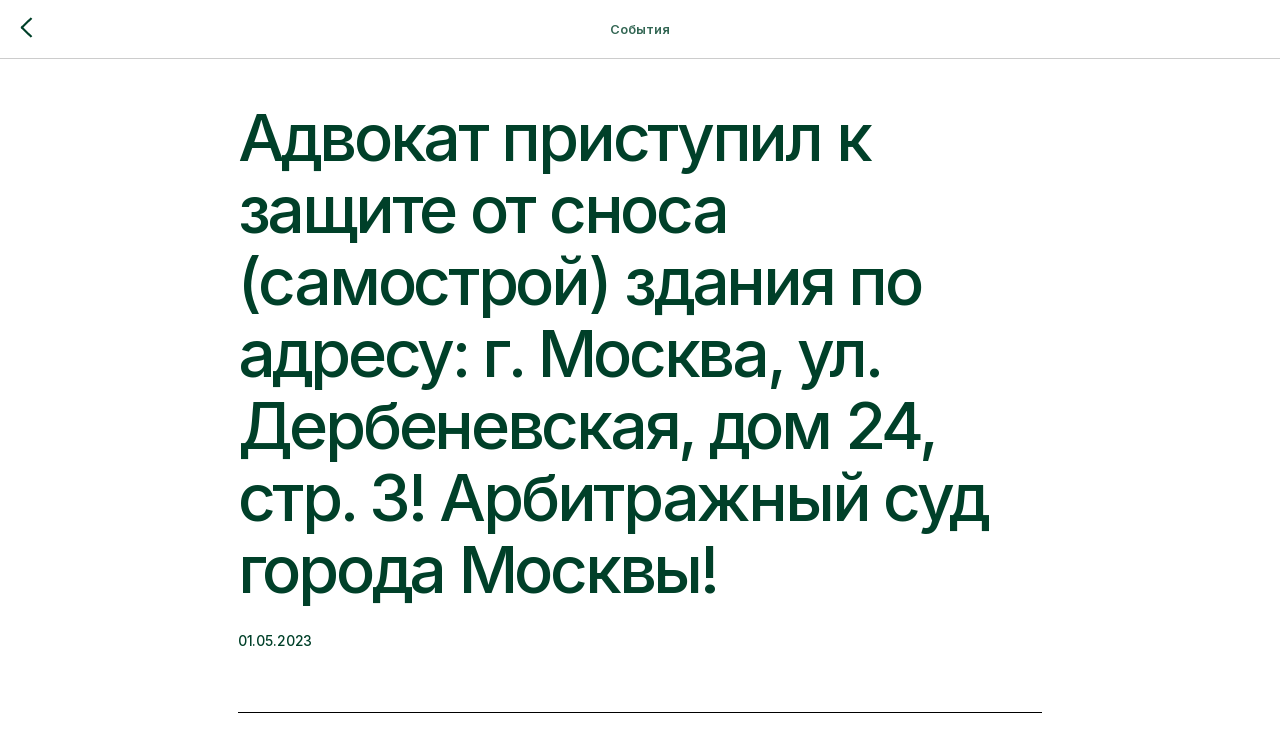

--- FILE ---
content_type: text/html; charset=UTF-8
request_url: https://moskalenko.io/events/tpost/a19z2l84e1-advokat-pristupil-k-zaschite-ot-snosa-sa
body_size: 16398
content:
<!DOCTYPE html> <html> <head> <meta charset="utf-8" /> <meta http-equiv="Content-Type" content="text/html; charset=utf-8" /> <meta name="viewport" content="width=device-width, initial-scale=1.0" /> <!--metatextblock-->
    <title>Адвокат приступил к защите от сноса (самострой) здания по адресу: г. Москва, ул. Дербеневская, дом 24, стр. 3! Арбитражный суд города Москвы!</title>
    <meta name="description" content="">
    <meta name="keywords" content="">
    <meta name="robots" content="index, follow" />

    <meta property="og:title" content="Адвокат приступил к защите от сноса (самострой) здания по адресу: г. Москва, ул. Дербеневская, дом 24, стр. 3! Арбитражный суд города Москвы!" />
    <meta property="og:description" content="" />
    <meta property="og:type" content="website" />
    <meta property="og:url" content="https://moskalenko.io/events/tpost/a19z2l84e1-advokat-pristupil-k-zaschite-ot-snosa-sa" />
    <meta property="og:image" content="" />

    <link rel="canonical" href="https://moskalenko.io/events/tpost/a19z2l84e1-advokat-pristupil-k-zaschite-ot-snosa-sa" />
    <link rel="alternate" type="application/rss+xml" title="События" href="https://moskalenko.io/rss-feed-938642055951.xml" />
    <link rel="amphtml" href="https://moskalenko.io/events/tpost/a19z2l84e1-advokat-pristupil-k-zaschite-ot-snosa-sa?amp=true">

<!--/metatextblock--> <meta name="format-detection" content="telephone=no" /> <meta http-equiv="x-dns-prefetch-control" content="on"> <link rel="dns-prefetch" href="https://ws.tildacdn.com"> <link rel="dns-prefetch" href="https://static.tildacdn.com"> <link rel="shortcut icon" href="https://static.tildacdn.com/tild3031-3066-4761-b363-666261323935/favicon_6.ico" type="image/x-icon" /> <link rel="apple-touch-icon" href="https://static.tildacdn.com/tild3063-6564-4237-a532-383031336230/2.png"> <link rel="apple-touch-icon" sizes="76x76" href="https://static.tildacdn.com/tild3063-6564-4237-a532-383031336230/2.png"> <link rel="apple-touch-icon" sizes="152x152" href="https://static.tildacdn.com/tild3063-6564-4237-a532-383031336230/2.png"> <link rel="apple-touch-startup-image" href="https://static.tildacdn.com/tild3063-6564-4237-a532-383031336230/2.png"> <meta name="msapplication-TileColor" content="#35bd83"> <meta name="msapplication-TileImage" content="https://static.tildacdn.com/tild3136-6132-4333-b530-316436666535/3.png"> <!-- Assets --> <script src="https://neo.tildacdn.com/js/tilda-fallback-1.0.min.js" async charset="utf-8"></script> <link rel="stylesheet" href="https://static.tildacdn.com/css/tilda-grid-3.0.min.css" type="text/css" media="all" onerror="this.loaderr='y';"/> <link rel="stylesheet" href="https://static.tildacdn.com/ws/project5303064/tilda-blocks-page26474305.min.css?t=1761597414" type="text/css" media="all" onerror="this.loaderr='y';" /><link rel="stylesheet" href="https://static.tildacdn.com/ws/project5303064/tilda-blocks-page27995315.min.css?t=1768883187" type="text/css" media="all" onerror="this.loaderr='y';" /> <link rel="preconnect" href="https://fonts.gstatic.com"> <link href="https://fonts.googleapis.com/css2?family=Inter:wght@300;400;500;600;700&subset=latin,cyrillic" rel="stylesheet"> <link rel="stylesheet" href="https://static.tildacdn.com/css/tilda-animation-2.0.min.css" type="text/css" media="all" onerror="this.loaderr='y';" /> <link rel="stylesheet" href="https://static.tildacdn.com/css/tilda-popup-1.1.min.css" type="text/css" media="print" onload="this.media='all';" onerror="this.loaderr='y';" /> <noscript><link rel="stylesheet" href="https://static.tildacdn.com/css/tilda-popup-1.1.min.css" type="text/css" media="all" /></noscript> <link rel="stylesheet" href="https://static.tildacdn.com/css/tilda-feed-1.1.min.css" type="text/css" media="all" /><link rel="stylesheet" href="https://static.tildacdn.com/css/tilda-catalog-1.1.min.css" type="text/css" media="all" /> <link rel="stylesheet" href="https://static.tildacdn.com/css/tilda-slds-1.4.min.css" type="text/css" media="print" onload="this.media='all';" onerror="this.loaderr='y';" /> <noscript><link rel="stylesheet" href="https://static.tildacdn.com/css/tilda-slds-1.4.min.css" type="text/css" media="all" /></noscript> <link rel="stylesheet" href="https://static.tildacdn.com/css/tilda-menu-widgeticons-1.0.min.css" type="text/css" media="all" onerror="this.loaderr='y';" /> <link rel="stylesheet" href="https://fonts.googleapis.com/css2?family=Inter:wght@400;500;600&family=Source+Sans+Pro&display=swap" type="text/css" /> <script nomodule src="https://static.tildacdn.com/js/tilda-polyfill-1.0.min.js" charset="utf-8"></script> <script type="text/javascript">function t_onReady(func) {if(document.readyState!='loading') {func();} else {document.addEventListener('DOMContentLoaded',func);}}
function t_onFuncLoad(funcName,okFunc,time) {if(typeof window[funcName]==='function') {okFunc();} else {setTimeout(function() {t_onFuncLoad(funcName,okFunc,time);},(time||100));}}function t_throttle(fn,threshhold,scope) {return function() {fn.apply(scope||this,arguments);};}function t396_initialScale(t){var e=document.getElementById("rec"+t);if(e){var i=e.querySelector(".t396__artboard");if(i){window.tn_scale_initial_window_width||(window.tn_scale_initial_window_width=document.documentElement.clientWidth);var a=window.tn_scale_initial_window_width,r=[],n,l=i.getAttribute("data-artboard-screens");if(l){l=l.split(",");for(var o=0;o<l.length;o++)r[o]=parseInt(l[o],10)}else r=[320,480,640,960,1200];for(var o=0;o<r.length;o++){var d=r[o];a>=d&&(n=d)}var _="edit"===window.allrecords.getAttribute("data-tilda-mode"),c="center"===t396_getFieldValue(i,"valign",n,r),s="grid"===t396_getFieldValue(i,"upscale",n,r),w=t396_getFieldValue(i,"height_vh",n,r),g=t396_getFieldValue(i,"height",n,r),u=!!window.opr&&!!window.opr.addons||!!window.opera||-1!==navigator.userAgent.indexOf(" OPR/");if(!_&&c&&!s&&!w&&g&&!u){var h=parseFloat((a/n).toFixed(3)),f=[i,i.querySelector(".t396__carrier"),i.querySelector(".t396__filter")],v=Math.floor(parseInt(g,10)*h)+"px",p;i.style.setProperty("--initial-scale-height",v);for(var o=0;o<f.length;o++)f[o].style.setProperty("height","var(--initial-scale-height)");t396_scaleInitial__getElementsToScale(i).forEach((function(t){t.style.zoom=h}))}}}}function t396_scaleInitial__getElementsToScale(t){return t?Array.prototype.slice.call(t.children).filter((function(t){return t&&(t.classList.contains("t396__elem")||t.classList.contains("t396__group"))})):[]}function t396_getFieldValue(t,e,i,a){var r,n=a[a.length-1];if(!(r=i===n?t.getAttribute("data-artboard-"+e):t.getAttribute("data-artboard-"+e+"-res-"+i)))for(var l=0;l<a.length;l++){var o=a[l];if(!(o<=i)&&(r=o===n?t.getAttribute("data-artboard-"+e):t.getAttribute("data-artboard-"+e+"-res-"+o)))break}return r}window.TN_SCALE_INITIAL_VER="1.0",window.tn_scale_initial_window_width=null;</script> <script src="https://static.tildacdn.com/js/jquery-1.10.2.min.js" charset="utf-8" onerror="this.loaderr='y';"></script> <script src="https://static.tildacdn.com/js/tilda-scripts-3.0.min.js" charset="utf-8" defer onerror="this.loaderr='y';"></script> <script src="https://static.tildacdn.com/ws/project5303064/tilda-blocks-page26474305.min.js?t=1761597414" charset="utf-8" onerror="this.loaderr='y';"></script><script src="https://static.tildacdn.com/ws/project5303064/tilda-blocks-page27995315.min.js?t=1768883187" onerror="this.loaderr='y';"></script> <script src="https://static.tildacdn.com/js/tilda-lazyload-1.0.min.js" charset="utf-8" async onerror="this.loaderr='y';"></script> <script src="https://static.tildacdn.com/js/tilda-animation-2.0.min.js" charset="utf-8" async onerror="this.loaderr='y';"></script> <script src="https://static.tildacdn.com/js/tilda-zero-1.1.min.js" charset="utf-8" async onerror="this.loaderr='y';"></script> <script src="https://static.tildacdn.com/js/tilda-feed-1.1.min.js" charset="utf-8"></script><script src="https://static.tildacdn.com/js/tilda-catalog-1.1.min.js" charset="utf-8"></script><script src="https://static.tildacdn.com/js/tilda-products-1.0.min.js" charset="utf-8"></script><script src="https://static.tildacdn.com/js/tilda-popup-1.0.min.js" charset="utf-8"></script><script src="https://static.tildacdn.com/js/tilda-submenublocks-1.0.min.js" charset="utf-8"></script><script src="https://static.tildacdn.com/js/tilda-forms-1.0.min.js" charset="utf-8"></script><link rel="stylesheet" href="https://static.tildacdn.com/css/tilda-forms-1.0.min.css" type="text/css" media="all"><script src="https://static.tildacdn.com/js/tilda-map-1.0.min.js" charset="utf-8"></script><script src="https://static.tildacdn.com/js/tilda-vote-1.1.min.js" charset="utf-8"></script> <script src="https://static.tildacdn.com/js/tilda-slds-1.4.min.js" charset="utf-8" async onerror="this.loaderr='y';"></script> <script src="https://static.tildacdn.com/js/hammer.min.js" charset="utf-8" async onerror="this.loaderr='y';"></script> <script src="https://static.tildacdn.com/js/tilda-menu-1.0.min.js" charset="utf-8" async onerror="this.loaderr='y';"></script> <script src="https://static.tildacdn.com/js/tilda-menu-widgeticons-1.0.min.js" charset="utf-8" async onerror="this.loaderr='y';"></script> <script src="https://static.tildacdn.com/js/tilda-animation-sbs-1.0.min.js" charset="utf-8" async onerror="this.loaderr='y';"></script> <script src="https://static.tildacdn.com/js/tilda-zero-scale-1.0.min.js" charset="utf-8" async onerror="this.loaderr='y';"></script> <script src="https://static.tildacdn.com/js/tilda-skiplink-1.0.min.js" charset="utf-8" async onerror="this.loaderr='y';"></script> <script src="https://static.tildacdn.com/js/tilda-events-1.0.min.js" charset="utf-8" async onerror="this.loaderr='y';"></script> <script type="text/javascript">window.dataLayer=window.dataLayer||[];</script> <script type="text/javascript">(function() {if((/bot|google|yandex|baidu|bing|msn|duckduckbot|teoma|slurp|crawler|spider|robot|crawling|facebook/i.test(navigator.userAgent))===false&&typeof(sessionStorage)!='undefined'&&sessionStorage.getItem('visited')!=='y'&&document.visibilityState){var style=document.createElement('style');style.type='text/css';style.innerHTML='@media screen and (min-width: 980px) {.t-records {opacity: 0;}.t-records_animated {-webkit-transition: opacity ease-in-out .2s;-moz-transition: opacity ease-in-out .2s;-o-transition: opacity ease-in-out .2s;transition: opacity ease-in-out .2s;}.t-records.t-records_visible {opacity: 1;}}';document.getElementsByTagName('head')[0].appendChild(style);function t_setvisRecs(){var alr=document.querySelectorAll('.t-records');Array.prototype.forEach.call(alr,function(el) {el.classList.add("t-records_animated");});setTimeout(function() {Array.prototype.forEach.call(alr,function(el) {el.classList.add("t-records_visible");});sessionStorage.setItem("visited","y");},400);}
document.addEventListener('DOMContentLoaded',t_setvisRecs);}})();</script></head> <body class="t-body" style="margin:0;"> <!--allrecords--> <div id="allrecords" class="t-records" data-post-page="y" data-hook="blocks-collection-content-node" data-tilda-project-id="5303064" data-tilda-page-id="26474305" data-tilda-page-alias="events" data-tilda-formskey="4ab5cbbc1687c8623d8c6543e5303064" data-tilda-lazy="yes" data-tilda-root-zone="com" data-tilda-project-country="RU">

<!-- POST START -->




      





<style type="text/css">
  #rec438161408 .t-feed__post-popup__text-wrapper blockquote.t-redactor__quote {
    border-left: 3px solid #004029;
  }
</style>



<div id="rec438161408" class="r t-rec">
    <div class="t-feed">

        <div class="t-feed__post-popup t-popup_show" style="background-color:#ffffff;display:block;" data-feed-popup-postuid="a19z2l84e1" data-feed-popup-feeduid="938642055951">

            <div class="t-feed__post-popup__close-wrapper">

                <a href="https://moskalenko.io/events" class="t-popup__close">
                    <div class="t-popup__close-wrapper">
                        <svg class="t-popup__close-icon" width="11" height="20" viewBox="0 0 11 20" fill="none" xmlns="http://www.w3.org/2000/svg">
                            <path d="M1 1L10 10L1 19" stroke="#004029" stroke-width="2"/>
                        </svg>
                    </div>
                </a>

                <div class="t-feed__post-popup__close-text-wrapper">
                    <div class="js-feed-close-text t-feed__post-popup__close-text t-descr t-descr_xxs" style="color:#004029;">
                                                    События
                                            </div>
                </div>

                
            </div>

            <div class="t-feed__post-popup__container t-container t-popup__container t-popup__container-static">
                <div itemscope itemtype="https://schema.org/BlogPosting" class="t-feed__post-popup__content-wrapper">

                <div class="t-feed__post-popup__content t-col t-col_8">
                    <div style="display: none;">
                        <meta itemprop="datePublished" content="2023-05-01MSK12:52:00+03:00" />
                        <meta itemprop="dateModified" content="2023-05-22MSK17:46:05+03:00" />
                        <meta itemprop="mainEntityOfPage" content="https://moskalenko.io/events/tpost/a19z2l84e1-advokat-pristupil-k-zaschite-ot-snosa-sa" />
                        <div itemprop="publisher" itemscope itemtype="https://schema.org/Organization">
                            <meta itemprop="logo" content="" />
                            <meta itemprop="name" content="" />
                            <meta itemprop="address" content="" />
                            <meta itemprop="telephone" content="" />
                        </div>
                    </div>

                                            
                                                    
                            
                                                            <div class="t-feed__post-popup__title-wrapper">
                                    <h1 itemprop="headline" class="js-feed-post-title t-feed__post-popup__title t-title t-title_xxs">Адвокат приступил к защите от сноса (самострой) здания по адресу: г. Москва, ул. Дербеневская, дом 24, стр. 3! Арбитражный суд города Москвы!</h1>
                                </div>
                            
                                                                                            <div class="t-feed__post-popup__date-parts-wrapper t-feed__post-popup__date-parts-wrapper_aftertitle">
                                                                                                                    <span class="t-feed__post-popup__date-wrapper">
                                            <span class="js-feed-post-date t-feed__post-popup__date t-uptitle t-uptitle_sm">2023-05-01 12:52</span>
                                        </span>
                                                                                                                                                </div>
                                                                                                        
                    
                    
                    
                                            <div id="feed-text" class="r t-feed__post-popup__text-wrapper" data-animationappear="off">
                            <div itemprop="articleBody" class="js-feed-post-text t-feed__post-popup__text t-text t-text_md"><section><div class="t-redactor__tte-view"><figure contenteditable="false"><hr style="color: #000000;"></figure><div class="t-redactor__text">К&nbsp;адвокату Сергею Москаленко обратились собственники нежилых помещений в&nbsp;здании по&nbsp;адресу: г.&nbsp;Москва, ул.&nbsp;Дербеневская, дом 24, стр.&nbsp;3 по&nbsp;вопросу защиты их&nbsp;интересов в&nbsp;деле о&nbsp;сносе объекта самовольного строительства (самострой).<br /><br />03&nbsp;ноября 2022 года судья Арбитражного суда города Москвы Е.&nbsp;В.&nbsp;Коновалова приняла исковое заявление Правительства Москвы о&nbsp;сносе помещений в&nbsp;здании по&nbsp;адресу: г.&nbsp;Москва, ул.&nbsp;Дербеневская, дом 24, стр.&nbsp;3 и&nbsp;возбудила производство по&nbsp;делу.<br /><br />Дело № А40−211 818/22−150−1740<br /><br />Дело рассматривает судья Арбитражного суда города Москвы Е.&nbsp;В.&nbsp;Коршикова.<br /><br />Адвокат Сергей Москаленко приступил к&nbsp;защите интересов собственников.</div></div></section></div>
                        </div>
                    
                    
                                                                    <div class="t-feed__post-popup__date-parts-wrapper t-feed__post-popup__date-parts-wrapper_aftertext">
                                                                                                                            <a href="https://moskalenko.io/events" class="t-feed__post-popup__tag"><span class="t-uptitle t-uptitle_xs" itemprop="about">Споры с Правительством Москвы</span></a>
                                                                    <a href="https://moskalenko.io/events" class="t-feed__post-popup__tag"><span class="t-uptitle t-uptitle_xs" itemprop="about">Споры с Правительством Москвы ПОСЛЕДНИЕ 2 УБРАТЬ</span></a>
                                                                    <a href="https://moskalenko.io/events" class="t-feed__post-popup__tag"><span class="t-uptitle t-uptitle_xs" itemprop="about">Все новости КРОМЕ ПОСЛЕДНИХ 2</span></a>
                                                                                    </div>
                                            
                    
                </div>
                </div>

                
                                <div class="js-feed-relevants t-feed__post-popup__relevants"></div>
                
            </div>

            
        </div>

    </div>
</div>



<style type="text/css">
#rec438161408 .t-feed__post-popup__cover-wrapper .t-slds__bullet_active .t-slds__bullet_body,
#rec438161408 .t-feed__post-popup__cover-wrapper .t-slds__bullet:hover .t-slds__bullet_body {
    background-color: #222 !important;
}

#rec438161408 .t-feed__post-popup__arrow-top {
    position:fixed;
    z-index:1;
    bottom:20px;
    left: 20px;
    
    
    min-height:30px;
}

#rec438161408 .t-feed__post-popup__arrow-top svg path {
    style="fill:#004029;"
}
</style>



<style>
.t-feed__post-popup__title,
.t-feed__post-popup__relevants-title,
.t-feed__post-popup__relevants-item-title {
    color:#004029;
}
.t-feed__post-popup__text,
.t-feed__post-popup__author-name,
.t-feed__post-popup__relevants-item-descr {
    color:#004029;
}
.t-feed__post-popup__date,
.t-feed__post-popup__tag span,
.t-feed__post-popup__relevants-item-tag {
    color:#004029;
}
</style>






    

<script type="text/javascript">
    $(document).ready(function(){
        window.tFeedPosts = {};

        var recid = '438161408';

        var opts = {
            "feeduid": "938642055951-705416758651",
            "previewmode": "yes",
            "align": "left",
            "amountOfPosts": "",
            "reverse": "desc",
            "blocksInRow": "3",
            "blocksClass": "t-feed__grid-col t-col t-col_4",
            "blocksWidth": "360",
            "colClass": "",
            "prefixClass": "",
            "vindent": "",
            "dateFormat": "4",
            "timeFormat": "",
            "imageRatio": "75",
            "hasOriginalAspectRatio": false,
            "imageHeight": "",
            "imageWidth": "",
            "dateFilter": 'all',
            "showPartAll": true,
            "showImage": true,
            "showShortDescr": true,
            "showParts": false,
            "showDate": false,
            "hideFeedParts": false,
            "parts_opts": {
                "partsBgColor": "#ffffff",
                "partsBorderSize": "1px",
                "partsBorderColor": "#000000",
                "align": "center"
            },
            "btnsAlign": false,
            "colWithBg": {
                "paddingSize": "",
                "background": "",
                "borderRadius": "",
                "shadowSize": "",
                "shadowOpacity": "",
                "shadowSizeHover": "",
                "shadowOpacityHover": "",
                "shadowShiftyHover": ""
            },
            "separator": {
                "height": "",
                "color": "",
                "opacity": "",
                "hideSeparator": false
            },
            "btnAllPosts": {
                "text": "",
                "link": "",
                "target": ""
            },
            "popup_opts": {
                "popupBgColor": "#ffffff",
                "overlayBgColorRgba": "rgba(255,255,255,1)",
                "closeText": "",
                "iconColor": "#000000",
                "popupStat": "",
                "titleColor": "",
                "textColor": "",
                "subtitleColor": "",
                "datePos": "aftertext",
                "partsPos": "aftertext",
                "imagePos": "aftertitle",
                "inTwoColumns": false,
                "zoom": false,
                "styleRelevants": "cols",
                "methodRelevants": "newest",
                "titleRelevants": "Похожие события",
                "showRelevants": "cc",
                "titleFontFamily": "Inter",
                "descrFontFamily": "Inter",
                "subtitleFontFamily": "Inter",
                "shareStyle": "t-feed__share_black-white",
                "shareBg": "",
                "isShare": false,
                "shareServices": "",
                "shareFBToken": "",
                "showDate": false,
                "bgSize": "cover"
            },
            "arrowtop_opts": {
                "isShow": false,
                "style": "",
                "color": "",
                "bottom": "",
                "left": "",
                "right": ""
            },
            "gallery": {
                "control": "",
                "arrowSize": "",
                "arrowBorderSize": "",
                "arrowColor": "",
                "arrowColorHover": "",
                "arrowBg": "",
                "arrowBgHover": "",
                "arrowBgOpacity": "",
                "arrowBgOpacityHover": "",
                "showBorder": "",
                "dotsWidth": "",
                "dotsBg": "",
                "dotsActiveBg": "",
                "dotsBorderSize": ""
            },
            "typo": {
                "title": "color:#000000;font-family:'TildaSans';",
                "descr": "font-family:'TildaSans';",
                "subtitle": "font-family:'TildaSans';"
            },
            "amountOfSymbols": "",
            "bbtnStyle": "color:#ffffff;background-color:#000000;border-radius:3px; -moz-border-radius:3px; -webkit-border-radius:3px;",
            "btnStyle": "color:#000000;border:1px solid #000000;background-color:#ffffff;border-radius:5px; -moz-border-radius:5px; -webkit-border-radius:5px;",
            "btnTextColor": "#000000",
            "btnType": "",
            "btnSize": "sm",
            "btnText": "",
            "btnReadMore": "",
            "isHorizOnMob": false,
            "itemsAnim": "",
            "datePosPs": "beforetitle",
            "partsPosPs": "beforetitle",
            "imagePosPs": "beforetitle",
            "datePos": "afterdescr",
            "partsPos": "onimage",
            "imagePos": "beforetitle"
        };

        var post = {
            uid: 'a19z2l84e1',
            date: '2023-05-01 12:52',
            mediatype: 'image',
            mediadata: '',
            postparts: [{"partuid":"705416758651","parttitle":"\u0421\u043f\u043e\u0440\u044b \u0441 \u041f\u0440\u0430\u0432\u0438\u0442\u0435\u043b\u044c\u0441\u0442\u0432\u043e\u043c \u041c\u043e\u0441\u043a\u0432\u044b","parturl":"https:\/\/moskalenko.io\/events"},{"partuid":"249595670861","parttitle":"\u0421\u043f\u043e\u0440\u044b \u0441 \u041f\u0440\u0430\u0432\u0438\u0442\u0435\u043b\u044c\u0441\u0442\u0432\u043e\u043c \u041c\u043e\u0441\u043a\u0432\u044b \u041f\u041e\u0421\u041b\u0415\u0414\u041d\u0418\u0415 2 \u0423\u0411\u0420\u0410\u0422\u042c","parturl":"https:\/\/moskalenko.io\/events"},{"partuid":"233018051731","parttitle":"\u0412\u0441\u0435 \u043d\u043e\u0432\u043e\u0441\u0442\u0438 \u041a\u0420\u041e\u041c\u0415 \u041f\u041e\u0421\u041b\u0415\u0414\u041d\u0418\u0425 2","parturl":"https:\/\/moskalenko.io\/events"}]
        };

        t_onFuncLoad('t_feed_PostInit', function() {
            t_feed_PostInit(recid, opts, post);
        });

        t_onFuncLoad('t_feed__drawPostPopupVideo', function() {
            var postVideoHtml = t_feed__drawPostPopupVideo(post);
            $('.js-feed-cover-video').html(postVideoHtml);
        });

        t_feed_formateDate_snippet('2023-05-01 12:52');       // todo: t_feed_formateDate(date, opts, recid)

        if ($('.t-feed__post-popup__text-wrapper').hasClass('t-feed__post-popup__text-wrapper_zoom')) {
            t_onFuncLoad('t_feed_addZoom', function () {
                t_feed_addZoom();
            });
        }

        var arrowTop = $('.t-feed__post-popup__arrow-top');
        var popup = $('.t-feed__post-popup');
        popup.scroll(function() {
            t_onFuncLoad('t_feed_addPostPopupArrowTop', function () {
                t_feed_addPostPopupArrowTop($(this), arrowTop);
            });
        });
        arrowTop.on('click', function() {
            popup.animate({scrollTop: 0}, 300);
        });

        t_onFuncLoad('t_feed_getCountOfViews', function () {
            t_feed_getCountOfViews($('.t-feed__post-popup'));
        });

        if ($('.js-feed-relevants').length > 0) {
            t_onFuncLoad('t_feed_addRelevantsPosts', function () {
                t_feed_addRelevantsPosts(recid, opts, post, post.uid);
            });
        }

        var bgColor = '#ffffff';
        bgColor = bgColor ? bgColor.replace('1)', '0.9)') : '';
        $('.t-feed__post-popup__close-wrapper').css('background-color', bgColor);
    });

    function t_feed_drawParts_snippet(parts) {
        var tagsHTML = '';
        parts.split(',').forEach(function(item) {
            tagsHTML += '<span class="t-uptitle t-uptitle_xs">' + item + '</span>';
        });

        $('.js-feed-post-tags').html(tagsHTML);
    }

    function t_feed_formateDate_snippet(date) {
        var dayDate = date.split(' ')[0];
        var timeDate = date.split(' ')[1];
        var dateParts = dayDate.split('-');
        var newDate = new Date(dateParts[0], dateParts[1] - 1, dateParts[2]);
        var time = +'' == 1? ' ' + timeDate : '';
        var newMonth = newDate.getMonth();
        var day = dateParts[2];
        var month = dateParts[1];
        var year = dateParts[0];
        var newDate = '';
        var monthArr = ['january', 'february', 'march', 'april', 'may', 'june', 'july', 'august', 'september', 'october', 'november', 'december'];
        var monthTitle = t_feed_getDictionary_snippet(monthArr[newMonth]);
        switch (+'4') {
            case 1:
                newDate = month + '-' + day + '-' + year + time;
                break;
            case 2:
                newDate = day + '-' + month + '-' + year + time;
                break;
            case 3:
                newDate = day + '/' + month + '/' + year + time;
                break;
            case 4:
                newDate = day + '.' + month + '.' + year + time;
                break;
            case 5:
                newDate = monthTitle[0] + ' ' + day + ', ' + year + time;
                break;
            case 6:
                newDate = day + ' ' + monthTitle[1] + ' ' + year + time;
                break;
            default:
                newDate = t_feed_addDefaultDate_snippet(dateParts, date, monthTitle, time);
                break;
        }

        $('.js-feed-post-date').html(newDate);
    }

    function t_feed_addDefaultDate_snippet(dateParts, date, monthTitle, time) {
        var lang = t_feed_returnLang_snippet();
        var currentDate = new Date();
        var postDateMs = Date.parse(date);
        var diffDate = currentDate - postDateMs;
        var days = Math.floor(diffDate / (60 * 60 * 1000 * 24));
        var agoTitle = t_feed_getDictionary_snippet('ago');
        var daysTitle = (lang == 'RU' || lang == 'UK') && (days > 4) ? t_feed_getDictionary_snippet('days')[1] : t_feed_getDictionary_snippet('days')[0];
        var currentYear = currentDate.getFullYear();
        var postYear = +date.split('-')[0];
        var agoTitleSeparator = (lang == 'JA' || lang == 'CN') ? '' : ' ';
        var year = postYear != currentYear ? postYear : '';
        var defaultDate = '';

        if (days == 0) {
            defaultDate = t_feed_getDictionary_snippet('today');
        }

        if (days == 1) {
            defaultDate = t_feed_getDictionary_snippet('yesterday');
        }

        if (days > 1 && days < 15) {
            if (lang == 'FR' || lang == 'DE' || lang == 'ES' || lang == 'PT') {
                defaultDate = agoTitle + agoTitleSeparator + days + agoTitleSeparator + daysTitle;
            } else {
                defaultDate = days + agoTitleSeparator + daysTitle + agoTitleSeparator + agoTitle;
            }
        }

        if (days >= 15 || postYear > currentYear) {
            defaultDate = t_feed_addFullDate_snippet(lang, dateParts[2], monthTitle, year) + time;
        }

        return defaultDate;
    }

    function t_feed_addFullDate_snippet(lang, day, month, year) {
        var monthSeparator = lang == 'DE' ? '. ' : ' ';
        var datePartSeparator = ' ';
        if (lang == 'EN') {
            datePartSeparator = year != '' ? ', ' : '';
        } else if (lang == 'ES' || lang == 'PT') {
            datePartSeparator = year != '' ? ' de ' : '';
        }

        var monthTitle = month[1];
        if (lang == 'EN' || lang == 'DE') {
            monthTitle = month[0];
        }

        if (lang == 'EN') {
            return monthTitle + ' ' + day + datePartSeparator + year;
        } else if (lang == 'JA' || lang == 'CN') {
            return year + monthTitle + day;
        } else {
            return day + monthSeparator + monthTitle + datePartSeparator + year;
        }
    }

    function t_feed_getDictionary_snippet(msg) {
        var dict = [];

        dict['seealso'] = {
            EN: 'See also',
            RU: 'Смотрите также',
            FR: 'Voir également',
            DE: 'Siehe auch',
            ES: 'Ver también',
            PT: 'Veja também',
            UK: 'Дивись також',
            JA: 'また見なさい',
            CN: '也可以看看'
        };

        dict['today'] = {
            EN: 'Today',
            RU: 'Сегодня',
            FR: 'Aujourd\'hui',
            DE: 'Heute',
            ES: 'Hoy',
            PT: 'Hoje',
            UK: 'Сьогодні',
            JA: '今日',
            CN: '今天'
        };

        dict['yesterday'] = {
            EN: 'Yesterday',
            RU: 'Вчера',
            FR: 'Hier',
            DE: 'Gestern',
            ES: 'Ayer',
            PT: 'Ontem',
            UK: 'Вчора',
            JA: '昨日',
            CN: '昨天'
        };

        dict['days'] = {
            EN: ['days'],
            RU: ['дня', 'дней'],
            FR: ['jours'],
            DE: ['tagen'],
            ES: ['dias'],
            PT: ['dias'],
            UK: ['дні', 'днів'],
            JA: ['日'],
            CN: ['天']
        };

        dict['ago'] = {
            EN: 'ago',
            RU: 'назад',
            FR: 'Il y a',
            DE: 'Vor',
            ES: 'Hace',
            PT: 'Há',
            UK: 'тому',
            JA: '前',
            CN: '前'
        };

        dict['january'] = {
            EN: ['January', 'january'],
            RU: ['Январь', 'января'],
            FR: ['Janvier', 'janvier'],
            DE: ['Januar', 'januar'],
            ES: ['Enero', 'de enero'],
            PT: ['Janeiro', 'de janeiro'],
            UK: ['Січень', 'січня'],
            JA: ['一月', '一月'],
            CN: ['一月', '一月']
        };

        dict['february'] = {
            EN: ['February', 'february'],
            RU: ['Февраль', 'февраля'],
            FR: ['Février', 'février'],
            DE: ['Februar', 'februar'],
            ES: ['Febrero', 'de febrero'],
            PT: ['Fevereiro', 'de fevereiro'],
            UK: ['Лютий', 'лютого'],
            JA: ['二月', '二月'],
            CN: ['二月', '二月']
        };

        dict['march'] = {
            EN: ['March', 'March'],
            RU: ['Март', 'марта'],
            FR: ['Mars', 'mars'],
            DE: ['März', 'märz'],
            ES: ['Marzo', 'de marzo'],
            PT: ['Março', 'de março'],
            UK: ['Березень', 'березня'],
            JA: ['三月', '三月'],
            CN: ['三月', '三月']
        };

        dict['april'] = {
            EN: ['April', 'april'],
            RU: ['Апрель', 'апреля'],
            FR: ['Avril', 'avril'],
            DE: ['April', 'april'],
            ES: ['Abril', 'de abril'],
            PT: ['Abril', 'de abril'],
            UK: ['Квітень', 'квітня'],
            JA: ['四月', '四月'],
            CN: ['四月', '四月']
        };

        dict['may'] = {
            EN: ['May', 'may'],
            RU: ['Май', 'мая'],
            FR: ['Mai', 'mai'],
            DE: ['Kann', 'kann'],
            ES: ['Mayo', 'de mayo'],
            PT: ['Maio', 'de maio'],
            UK: ['Травень', 'травня'],
            JA: ['五月', '五月'],
            CN: ['五月', '五月']
        };

        dict['june'] = {
            EN: ['June', 'june'],
            RU: ['Июнь', 'июня'],
            FR: ['Juin', 'juin'],
            DE: ['Juni', 'juni'],
            ES: ['Junio', 'de junio'],
            PT: ['Junho', 'de junho'],
            UK: ['Червень', 'червня'],
            JA: ['六月', '六月'],
            CN: ['六月', '六月']
        };

        dict['july'] = {
            EN: ['July', 'july'],
            RU: ['Июль', 'июля'],
            FR: ['Juillet', 'juillet'],
            DE: ['Juli', 'Juli'],
            ES: ['Julio', 'de julio'],
            PT: ['Julho', 'de julho'],
            UK: ['Липень', 'липня'],
            JA: ['七月', '七月'],
            CN: ['七月', '七月']
        };

        dict['august'] = {
            EN: ['August', 'august'],
            RU: ['Август', 'августа'],
            FR: ['Août', 'août'],
            DE: ['August', 'august'],
            ES: ['Agosto', 'de agosto'],
            PT: ['Agosto', 'de agosto'],
            UK: ['Серпень', 'серпня'],
            JA: ['八月', '八月'],
            CN: ['八月', '八月']
        };

        dict['september'] = {
            EN: ['September', 'september'],
            RU: ['Сентябрь', 'сентября'],
            FR: ['Septembre', 'septembre'],
            DE: ['September', 'september'],
            ES: ['Septiembre', 'de septiembre'],
            PT: ['Setembro', 'de setembro'],
            UK: ['Вересень', 'вересня'],
            JA: ['九月', '九月'],
            CN: ['九月', '九月']
        };

        dict['october'] = {
            EN: ['October', 'october'],
            RU: ['Октябрь', 'октября'],
            FR: ['Octobre', 'octobre'],
            DE: ['Oktober', 'oktober'],
            ES: ['Octubre', 'de octubre'],
            PT: ['Outubro', 'de outubro'],
            UK: ['Жовтень', 'жовтня'],
            JA: ['十月', '十月'],
            CN: ['十月', '十月']
        };

        dict['november'] = {
            EN: ['November', 'november'],
            RU: ['Ноябрь', 'ноября'],
            FR: ['Novembre', 'novembre'],
            DE: ['November', 'november'],
            ES: ['Noviembre', 'de noviembre'],
            PT: ['Novembro', 'de novembro'],
            UK: ['Листопад', 'листопада'],
            JA: ['十一月', '十一月'],
            CN: ['十一月', '十一月']
        };

        dict['december'] = {
            EN: ['December', 'december'],
            RU: ['Декабрь', 'декабря'],
            FR: ['Décembre', 'décembre'],
            DE: ['Dezember', 'dezember'],
            ES: ['Diciembre', 'de diciembre'],
            PT: ['Dezembro', 'de dezembro'],
            UK: ['Грудень', 'грудня'],
            JA: ['十二月', '十二月'],
            CN: ['十二月', '十二月']
        };

        var lang = t_feed_returnLang_snippet();

        if (typeof dict[msg] != 'undefined') {
            if (typeof dict[msg][lang] != 'undefined' && dict[msg][lang] != '') {
                return dict[msg][lang];
            } else {
                return dict[msg]['EN'];
            }
        }
    }

    function t_feed_returnLang_snippet() {
        t_feed_defineUserLang_snippet();
        var customLang = '';
        var lang = 'EN';
        if (typeof customLang != 'undefined' && customLang != '') {
            lang = customLang.toUpperCase();
        } else {
            lang = window.tildaBrowserLang;
        }

        return lang;
    }

    function t_feed_defineUserLang_snippet() {
        window.tildaBrowserLang = window.navigator.userLanguage || window.navigator.language;
        window.tildaBrowserLang = window.tildaBrowserLang.toUpperCase();

        if (window.tildaBrowserLang.indexOf('RU') != -1) {
            window.tildaBrowserLang = 'RU';
        } else if (window.tildaBrowserLang.indexOf('FR') != -1) {
            window.tildaBrowserLang = 'FR';
        } else if (window.tildaBrowserLang.indexOf('DE') != -1) {
            window.tildaBrowserLang = 'DE';
        } else if (window.tildaBrowserLang.indexOf('ES') != -1) {
            window.tildaBrowserLang = 'ES';
        } else if (window.tildaBrowserLang.indexOf('PT') != -1) {
            window.tildaBrowserLang = 'PT';
        } else if (window.tildaBrowserLang.indexOf('UK') != -1) {
            window.tildaBrowserLang = 'UK';
        } else if (window.tildaBrowserLang.indexOf('JA') != -1) {
            window.tildaBrowserLang = 'JA';
        } else if (window.tildaBrowserLang.indexOf('CN') != -1) {
            window.tildaBrowserLang = 'CN';
        } else {
            window.tildaBrowserLang = 'EN';
        }
    }
</script>


<!--footer-->
<div id="t-footer" class="t-records" data-hook="blocks-collection-content-node" data-tilda-project-id="5303064" data-tilda-page-id="27995315" data-tilda-formskey="4ab5cbbc1687c8623d8c6543e5303064" data-tilda-lazy="yes" data-tilda-root-zone="one"      data-tilda-project-country="RU">

    <div id="rec452202453" class="r t-rec" style=" " data-animationappear="off" data-record-type="360"    >
<!-- T360 -->

        
    <style>
    .t-records {
        opacity: 0;
    }
    .t-records_animated {
        -webkit-transition: opacity ease-in-out .5s;
        -moz-transition: opacity ease-in-out .5s;
        -o-transition: opacity ease-in-out .5s;
        transition: opacity ease-in-out .5s;
    }
    .t-records.t-records_visible,
    .t-records .t-records {
        opacity: 1;
    }
    </style>
    
    
    
    <script>
        t_onReady(function () {
            var allRecords = document.querySelector('.t-records');
            window.addEventListener('pageshow', function (event) {
                if (event.persisted) {
                    allRecords.classList.add('t-records_visible');
                }
            });
        
            var rec = document.querySelector('#rec452202453');
            if (!rec) return;
            rec.setAttribute('data-animationappear', 'off');
            rec.style.opacity = '1';
            allRecords.classList.add('t-records_animated');
            setTimeout(function () {
                allRecords.classList.add('t-records_visible');
            }, 200);
        });
    </script>

        <script>
        t_onReady(function () {
            var selects = 'button:not(.t-submit):not(.t835__btn_next):not(.t835__btn_prev):not(.t835__btn_result):not(.t862__btn_next):not(.t862__btn_prev):not(.t862__btn_result):not(.t854__news-btn):not(.t862__btn_next),' +
                'a:not([href*="#"]):not(.carousel-control):not(.t-carousel__control):not(.t807__btn_reply):not([href^="#price"]):not([href^="javascript"]):not([href^="mailto"]):not([href^="tel"]):not([href^="link_sub"]):not(.js-feed-btn-show-more):not(.t367__opener):not([href^="https://www.dropbox.com/"])';
            var elements = document.querySelectorAll(selects);
            Array.prototype.forEach.call(elements, function (element) {
                if (element.getAttribute('data-menu-submenu-hook')) return;
                element.addEventListener('click', function (event) {
                    var goTo = this.getAttribute('href');
                    if (goTo !== null && !goTo.startsWith('#')) {
                        var ctrl = event.ctrlKey;
                        var cmd = event.metaKey && navigator.platform.indexOf('Mac') !== -1;
                        if (!ctrl && !cmd) {
                            var target = this.getAttribute('target');
                            if (target !== '_blank') {
                                event.preventDefault();
                                var allRecords = document.querySelector('.t-records');
                                if (allRecords) {
                                    allRecords.classList.remove('t-records_visible');
                                }
                                setTimeout(function () {
                                    window.location = goTo;
                                }, 500);
                            }
                        }
                    }
                });
            });
        });
    </script>
    
        <style>
    .t360__bar {
        background-color: #004029;
    }
    </style>
    <script>
        t_onReady(function () {
            var isSafari = /Safari/.test(navigator.userAgent) && /Apple Computer/.test(navigator.vendor);
			if (!isSafari) {
                document.body.insertAdjacentHTML('beforeend', '<div class="t360__progress"><div class="t360__bar"></div></div>');
                setTimeout(function () {
                    var bar = document.querySelector('.t360__bar');
                    if (bar) bar.classList.add('t360__barprogress');
                }, 10);
            }
        });

        // Функция финализации прогресс-бара
        function t360_onProgressLoad() {
            var bar = document.querySelector('.t360__bar');
            if (!bar) return;
            bar.classList.remove('t360__barprogress');
            bar.classList.add('t360__barprogressfinished');
            setTimeout(function () {
                bar.classList.add('t360__barprogresshidden');
            }, 20);
            setTimeout(function () {
                var progress = document.querySelector('.t360__progress');
                if (progress) progress.style.display = 'none';
            }, 500);
        }
        // Если документ уже загружен – не вешаем listener, а запускаем сразу (с задержкой, чтобы прогресс-бар успел появиться)
        if (document.readyState === 'complete') {
            setTimeout(t360_onProgressLoad, 60);
        } else {
            window.addEventListener('load', t360_onProgressLoad);
        }
    </script>
        

</div>


    <div id="rec452202454" class="r t-rec" style=" " data-animationappear="off" data-record-type="131"    >
<!-- T123 -->
    <div class="t123" >
        <div class="t-container_100 ">
            <div class="t-width t-width_100 ">
                <!-- nominify begin -->
                <!-- Интерактив для ховеров и стили по Событиям -->

<style>
.t-feed__post-descr, .t-feed__post-title {
    padding-top: 25px;
    border-top: 2px solid #004029;
    color: #004029 !important;
    letter-spacing: -0.04em !important;
    transition: ease 0.25s;
}

.t-feed__post-descr, .t-feed__post-title:hover {
    padding-top: 20px;
    border-top: 7px solid #004029;
    color: #35BD83 !important;
    letter-spacing: -0.04em !important;
    transition: ease 0.25s;
}

.js-feed-post-date.t-feed__post-date.t-uptitle.t-uptitle_xs {
     letter-spacing: -0.01em;
}

</style>
                 
                <!-- nominify end -->
            </div>  
        </div>
    </div>

</div>


    <div id="rec452202455" class="r t-rec" style=" " data-animationappear="off" data-record-type="131"    >
<!-- T123 -->
    <div class="t123" >
        <div class="t-container_100 ">
            <div class="t-width t-width_100 ">
                <!-- nominify begin -->
                <!-- Кнопка ЗАГРУЗИТЬ ЕЩЕ -->

<style>
.t-feed__buttons-wrapper, .t-feed__button-wrapper {
    margin-top: 20px !important;
}

.t-feed__showmore-btn {
    padding-left: 30px;
    padding-right: 30px;
    height: 65px;
}

.t-feed__button-container {
    letter-spacing: -0.06em !important;
    font-size: 36px !important;
}

@media (max-width: 640px) {
        .t-feed__buttons-wrapper, .t-feed__button-wrapper {
    margin-top: -15px !important;
}

@media (max-width: 640px) {
        .t-feed__showmore-btn {
    padding-left: 25px;
    padding-right: 25px;
    height: 55px;
}

@media (max-width: 640px) {
        .t-feed__button-container {
    font-size: 28px !important;
}

</style>
                 
                <!-- nominify end -->
            </div>  
        </div>
    </div>

</div>


    <div id="rec452202456" class="r t-rec" style=" " data-animationappear="off" data-record-type="131"    >
<!-- T123 -->
    <div class="t123" >
        <div class="t-container_100 ">
            <div class="t-width t-width_100 ">
                <!-- nominify begin -->
                <!-- Интерактив для ховеров и стили по Событиям для рекомендованных -->

<style>
.t-feed__post-popup__relevants-item-title {
    padding-top: 15px;
    border-top: 2px solid #004029;
    color: #004029 !important;
    letter-spacing: -0.04em !important;
    transition: ease 0.25s;
    margin-bottom: 20px !important;
}

.t-feed__post-popup__relevants-item-title:hover {
    padding-top: 10px;
    border-top: 7px solid #004029;
    color: #35BD83 !important;
    letter-spacing: -0.04em !important;
    transition: ease 0.25s;
    margin-bottom: 20px !important;
}

.js-feed-post-date.t-feed__post-date.t-uptitle.t-uptitle_xs {
     letter-spacing: -0.01em;
}

.t-feed__post-popup__relevants-parts {
    display: none !important;
}

</style>
                 
                <!-- nominify end -->
            </div>  
        </div>
    </div>

</div>


    <div id="rec452202457" class="r t-rec" style=" " data-animationappear="off" data-record-type="131"    >
<!-- T123 -->
    <div class="t123" >
        <div class="t-container_100 ">
            <div class="t-width t-width_100 ">
                <!-- nominify begin -->
                <!-- Стили для внутренней страницы новости -->

<style>
.t-feed__post-popup__title, .t-feed__post-popup__relevants-title {
    letter-spacing: -0.05em !important;
    font-size: 62px !important;
    line-height: 1.1 !important;
}

.t-feed__post-popup__title, .t-feed__post-popup__relevants-title {
    letter-spacing: -0.05em !important;
    font-size: 62px !important;
    line-height: 1.1 !important;
}

.t-feed__post-popup__text {
    font-size: 15px !important;
    letter-spacing: -0.01em !important;
}

.t-feed__post-popup__date {
    letter-spacing: -0.01em !important;
    font-size: 13px !important;
}

.t-feed__post-popup__date-wrapper {
    margin-top: 10px !important;
}

.t-feed__post-popup__relevants-item-title {
    letter-spacing: -0.04em !important;
    font-size: 26px !important;
}

.t-feed__post-popup__tag {
    display: none !important;
}

@media (max-width: 640px) {
        .t-feed__post-popup__title, .t-feed__post-popup__relevants-title {
    letter-spacing: -0.05em !important;
    font-size: 35px !important;
    line-height: 1.1 !important;
    }

@media (max-width: 640px) {
        .t-feed__post-popup__date-wrapper {
    margin-top: 5px !important;
    margin-bottom: -10px !important;
}

@media (max-width: 640px) {
        .t-feed__post-popup__relevants-title {
    font-size: 36px !important;
    margin-bottom: 45px !important;
    margin-top: 75px !important;
}

@media (max-width: 640px) {
        .t-feed__post-popup__text {
    font-size: 11px !important;
    letter-spacing: -0.01em !important;
}
</style>
                 
                <!-- nominify end -->
            </div>  
        </div>
    </div>

</div>


    <div id="rec452202459" class="r t-rec" style=" " data-animationappear="off" data-record-type="131"    >
<!-- T123 -->
    <div class="t123" >
        <div class="t-container_100 ">
            <div class="t-width t-width_100 ">
                <!-- nominify begin -->
                <!--!ANNEXX!--><!--!ANX001-1!--!><!--![{"id":"1","data":".tn-elem__4259592011646831831964 .tn-atom a, .tn-elem__4259592011646832368007 .tn-atom a, .tn-elem__4259592011646832379335 .tn-atom a, .tn-elem__4259592011646833738944 .tn-atom a, .tn-elem__4259592011646836354850 .tn-atom a"},{"id":"2","data":"0"},{"id":"3","data":"rgba(0, 64, 41, 1)"},{"id":"4","data":""},{"id":"5","data":""},{"id":"6","data":"0px 0px 0px rgba(255, 255, 255, 1)"}]!--><style>/*!1!*/.tn-elem__4259592011646831831964 .tn-atom a, .tn-elem__4259592011646832368007 .tn-atom a, .tn-elem__4259592011646832379335 .tn-atom a, .tn-elem__4259592011646833738944 .tn-atom a, .tn-elem__4259592011646836354850 .tn-atom a/*!/1!*/ {/*!2!*/transition: all 0s !important;/*!/2!*/}/*!100!*/.tn-elem__4259592011646831831964 .tn-atom a:hover, .tn-elem__4259592011646832368007 .tn-atom a:hover, .tn-elem__4259592011646832379335 .tn-atom a:hover, .tn-elem__4259592011646833738944 .tn-atom a:hover, .tn-elem__4259592011646836354850 .tn-atom a:hover/*!/100!*/ {color: /*!3!*/rgba(0, 64, 41, 1)/*!/3!*/ !important;border-bottom-color: /*!3!*/rgba(0, 64, 41, 1)/*!/3!*/ !important;/*!4!*/background-color: !important;/*!/4!*//*!5!*/text-decoration: !important;/*!/5!*//*!6!*/text-shadow: 0px 0px 0px rgba(255, 255, 255, 1) !important;/*!/6!*/}</style>
                 
                <!-- nominify end -->
            </div>  
        </div>
    </div>

</div>


    <div id="rec452202460" class="r t-rec" style=" " data-animationappear="off" data-record-type="131"    >
<!-- T123 -->
    <div class="t123" >
        <div class="t-container_100 ">
            <div class="t-width t-width_100 ">
                <!-- nominify begin -->
                <!--!ANNEXX!--><!--!ANX001-1!--!><!--![{"id":"1","data":".tn-elem__4259592011646832390406 .tn-atom a, .tn-elem__4259592011646833714931 .tn-atom a"},{"id":"2","data":"0"},{"id":"3","data":"rgba(53, 189, 131, 1)"},{"id":"4","data":""},{"id":"5","data":""},{"id":"6","data":"0px 0px 0px rgba(255, 255, 255, 1)"}]!--><style>/*!1!*/.tn-elem__4259592011646832390406 .tn-atom a, .tn-elem__4259592011646833714931 .tn-atom a/*!/1!*/ {/*!2!*/transition: all 0s !important;/*!/2!*/}/*!100!*/.tn-elem__4259592011646832390406 .tn-atom a:hover, .tn-elem__4259592011646833714931 .tn-atom a:hover/*!/100!*/ {color: /*!3!*/rgba(53, 189, 131, 1)/*!/3!*/ !important;border-bottom-color: /*!3!*/rgba(53, 189, 131, 1)/*!/3!*/ !important;/*!4!*/background-color: !important;/*!/4!*//*!5!*/text-decoration: !important;/*!/5!*//*!6!*/text-shadow: 0px 0px 0px rgba(255, 255, 255, 1) !important;/*!/6!*/}</style>
                 
                <!-- nominify end -->
            </div>  
        </div>
    </div>

</div>


    <div id="rec452202461" class="r t-rec" style=" " data-animationappear="off" data-record-type="131"    >
<!-- T123 -->
    <div class="t123" >
        <div class="t-container_100 ">
            <div class="t-width t-width_100 ">
                <!-- nominify begin -->
                <!--!ANNEXX!--><!--!ANX808-1!--!><!--![{"id":"color","data":"rgba(255, 255, 255, 1)"},{"id":"background","data":"rgba(53, 189, 131, 1)"}]!--><style> ::selection { /*!color!*/color:rgba(255, 255, 255, 1);/*!/color!*/ /*!background!*/background-color:rgba(53, 189, 131, 1);/*!/background!*/ }</style> 
                 
                <!-- nominify end -->
            </div>  
        </div>
    </div>

</div>


    <div id="rec452202462" class="r t-rec" style=" " data-animationappear="off" data-record-type="131"    >
<!-- T123 -->
    <div class="t123" >
        <div class="t-container_100 ">
            <div class="t-width t-width_100 ">
                <!-- nominify begin -->
                <!--!ANNEXX!--><!--!ANX804-1!--!><!--![{"id":"stop","data":"800"},{"id":"speed","data":"90"}]!--> <script src="https://cdnjs.cloudflare.com/ajax/libs/smoothscroll/1.4.10/SmoothScroll.js" type="text/javascript"></script> <script> SmoothScroll ({ animationTime: /*!stop!*/800/*!/stop!*/, stepSize: /*!speed!*/90/*!/speed!*/, accelerationDelta: 150, accelerationMax: 10, keyboardSupport: true, arrowScroll: 50, pulseAlgorithm: true, pulseScale: 5, pulseNormalize: 1, fixedBackground : true, touchpadSupport: true }) </script> 
                 
                <!-- nominify end -->
            </div>  
        </div>
    </div>

</div>


    <div id="rec452202463" class="r t-rec" style=" " data-animationappear="off" data-record-type="131"    >
<!-- T123 -->
    <div class="t123" >
        <div class="t-container_100 ">
            <div class="t-width t-width_100 ">
                <!-- nominify begin -->
                <!--!ANNEXX!--><!--!ANX805-1!--!><!--![{"id":"shirina","data":"8"},{"id":"bgColor","data":""},{"id":"colorScroller","data":"rgba(0, 64, 41, 1)"},{"id":"bgColorHover","data":""},{"id":"colorScrollerHover","data":"rgba(53, 189, 131, 1)"},{"id":"borderRadius","data":"0"},{"id":"colorShadow","data":"0px 0px 0px 0px rgba(255, 255, 255, 1)"}]!--> <style> ::-webkit-scrollbar { width: /*!shirina!*/8px;/*!/shirina!*/ height: /*!shirina!*/8px;/*!/shirina!*/ } ::-webkit-scrollbar-track { /*!bgColor!*/background: ;/*!/bgColor!*/ } ::-webkit-scrollbar-thumb { /*!colorShadow!*/-webkit-box-shadow: inset 0px 0px 0px 0px rgba(255, 255, 255, 1) !important;/*!/colorShadow!*/ /*!colorScroller!*/background-color: rgba(0, 64, 41, 1);/*!/colorScroller!*/ /*!borderRadius!*/border-radius: 0px;/*!/borderRadius!*/ } ::-webkit-scrollbar-track:hover { /*!bgColorHover!*/background: ;/*!/bgColorHover!*/ } ::-webkit-scrollbar-thumb:hover { /*!colorScrollerHover!*/background-color: rgba(53, 189, 131, 1);/*!/colorScrollerHover!*/ } </style> 
                 
                <!-- nominify end -->
            </div>  
        </div>
    </div>

</div>


    <div id="rec452202464" class="r t-rec" style=" " data-animationappear="off" data-record-type="131"    >
<!-- T123 -->
    <div class="t123" >
        <div class="t-container_100 ">
            <div class="t-width t-width_100 ">
                <!-- nominify begin -->
                <!--!ANNEXX!--><!--!ANX812-1!--!><!--![{"id":"","data":""},{"id":"blocks","data":""},{"id":"popup","data":"true"},{"id":"popupItem","data":"true"},{"id":"width-checkbox","data":"0-479,480-639,640-959,960-1199,1200-20000"},{"id":"","data":""},{"id":"1920max","data":"-8"},{"id":"1680-1920","data":"-8"},{"id":"1440-1680","data":"-8"},{"id":"1366-1440","data":"-8"},{"id":"1200max","data":"-8"},{"id":"960-1200","data":"-12"},{"id":"640-960","data":"0"},{"id":"480-640","data":"0"},{"id":"min480","data":"0"},{"id":"","data":""},{"id":"padding1920max","data":"-1"},{"id":"padding1680-1920","data":"-1"},{"id":"padding1440-1680","data":"-1"},{"id":"padding1366-1440","data":"-1"},{"id":"padding1200max","data":"-1"},{"id":"padding960-1200","data":"-1"},{"id":"padding640-960","data":"-1"},{"id":"padding480-640","data":"-1"},{"id":"paddingmin480","data":"-1"}]!--> <script> $(function () { let smoothScrollFixScale = 1; t270_scroll = function (hash, offset, speed) { function getCoords(elem) { let box = elem.getBoundingClientRect(), body = document.body, docEl = document.documentElement, scrollTop = window.pageYOffset || docEl.scrollTop || body.scrollTop, scrollLeft = window.pageXOffset || docEl.scrollLeft || body.scrollLeft, clientTop = docEl.clientTop || body.clientTop || 0, clientLeft = docEl.clientLeft || body.clientLeft || 0, top = box.top + scrollTop - clientTop, left = box.left + scrollLeft - clientLeft; return { top: Math.round(top), left: Math.round(left) }; } if (hash.indexOf("#!/tproduct/") !== -1 || hash.indexOf("#!/tab/") !== -1) { return !0; } var root = $("html, body"); var target = ""; if (speed === undefined) { speed = 400; } try { target = $(hash); } catch (event) { console.log("Exception t270: " + event.message); return !0; } if (target.length === 0) { target = $('a[name="' + hash.substr(1) + '"]'); if (target.length === 0) { return !0; } } var isHistoryChangeAllowed = window.location.hash !== hash; var complete = function () { if (!isHistoryChangeAllowed) { return; } if (history.pushState) { history.pushState(null, null, hash); } else { window.location.hash = hash; } isHistoryChangeAllowed = !1; }; var dontChangeHistory = Boolean($(".t270").attr("data-history-disabled")); if (dontChangeHistory) { complete = function () { }; } root.animate( { scrollTop: (function () { if (target[0].tagName === "A" && target[0].hasAttribute("name") && target.closest('.t396__elem, div[data-record-type="215"]').length) { target.closest('.t396__elem, div[data-record-type="215"]').css('zoom', 1); return getCoords(target[0]).top - offset; } else if (target[0].style.zoom) return (target[0].offsetTop / smoothScrollFixScale) - offset; else return target[0].offsetTop - offset; }()), }, speed, complete ); return !0; }; if ("0-479,480-639,640-959,960-1199,1200-20000" && !/firefox/gi.test(navigator.userAgent)) { let $zoomBlock = $(".r:not([data-record-type='396'])"), arrWidth = "0-479,480-639,640-959,960-1199,1200-20000".split(',').map(e => e.split('-').map(e => +e)), $paddingEl = $zoomBlock.find(".t-col, .js-store-grid-cont"), ww, c; if (/\/tproduct\//gi.test(location.href) && true) { $zoomBlock = $zoomBlock.add('.t-store__prod-snippet__container'); } function zoom() { let w = window.innerWidth, rw; function checkWidth() { return arrWidth.some(e => e[0] <= w && w <= e[1] ? true : false ); } function corrector(e) { if (w >= 1920) { return e + (-8 / 1000); } else if (w >= 1680) { return e + (-8 / 1000); } else if (w >= 1440) { return e + (-8 / 1000); } else if (w >= 1366) { return e + (-8 / 1000); } else if (w >= 1200) { return e + (-8 / 1000); } else if (w >= 960) { return e + (-12 / 1000); } else if (w >= 640) { return e + (0 / 1000); } else if (w >= 480) { return e + (0 / 1000); } else if (w < 480) { return e + (0 / 1000); } } function padding() { function setPadding(d) { if (d !== -1) { $paddingEl.each((i,e) => { if (!$(e).hasClass('js-product')) { $(e).css({ 'padding-left': d + 'px', 'padding-right': d + 'px', }); } }); } else { $paddingEl.each((i,e) => { if (!$(e).hasClass('js-product')) { $(e).css({ 'padding-left': '', 'padding-right': '', }); } }); } } if (w >= 1920) { setPadding(-1); } else if (w >= 1680) { setPadding(-1); } else if (w >= 1440) { setPadding(-1); } else if (w >= 1366) { setPadding(-1); } else if (w >= 1200) { setPadding(-1); } else if (w >= 960) { setPadding(-1); } else if (w >= 640) { setPadding(-1); } else if (w >= 480) { setPadding(-1); } else if (w < 480) { setPadding(-1); } } padding(); if (w < 480) rw = 320; else if (w < 640) rw = 480; else if (w < 960) rw = 640; else if (w < 1200) rw = 960; else rw = 1200; if (ww === w) return; let z = w / rw, z2 = smoothScrollFixScale = rw / w, nottype = [706, 1002, 868, 316, 702, 390, 945, 862, 746, 756, 766, 750, 364, 365, 331, 358, 684, 966], popupIncrease = true, popupClass = ".t-popup"; ww = w; $zoomBlock.each(function (i, e) { let type = +$(e).data("record-type"); if ((!popupIncrease && nottype.indexOf(type) !== -1) || (type === 121 && $(e).find('.t396').length)) return; if (z <= 1 || !checkWidth()) { $(e).css("zoom", 1); $(e).find(popupClass).css("zoom", corrector(1)); } else { $(e).css("zoom", corrector(z)); if (!popupIncrease) { $(e).find(popupClass).css("zoom", z2); } else { $(e).find(popupClass).css("zoom", 0.96); } } }); } zoom(); $(window).on("resize", zoom); $(document).on("click", ".js-product", function () { if (!c) { c = true; ww = undefined; zoom(); } }); } });</script>
                 
                <!-- nominify end -->
            </div>  
        </div>
    </div>

</div>

</div>
<!--/footer-->




<!-- POST END -->

</div>
<!--/allrecords--> <!-- Stat --> <script type="text/javascript">if(!window.mainTracker) {window.mainTracker='tilda';}
setTimeout(function(){(function(d,w,k,o,g) {var n=d.getElementsByTagName(o)[0],s=d.createElement(o),f=function(){n.parentNode.insertBefore(s,n);};s.type="text/javascript";s.async=true;s.key=k;s.id="tildastatscript";s.src=g;if(w.opera=="[object Opera]") {d.addEventListener("DOMContentLoaded",f,false);} else {f();}})(document,window,'e67738fbe159c33a9cc4c17e9d62a506','script','https://static.tildacdn.com/js/tilda-stat-1.0.min.js');},2000);</script> </body> </html>